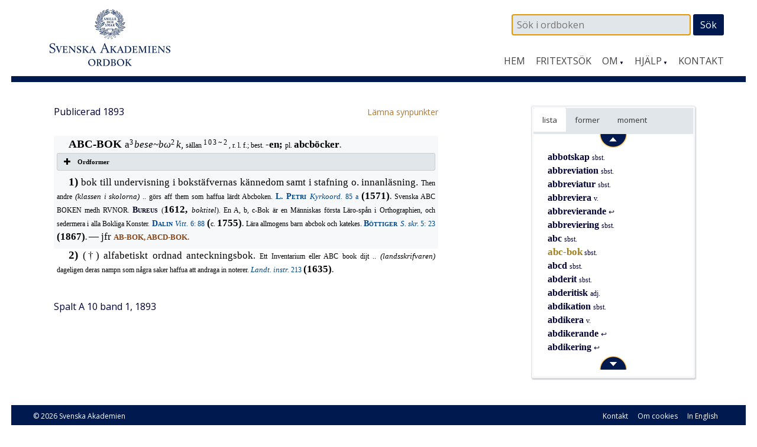

--- FILE ---
content_type: text/html; charset=UTF-8
request_url: https://www.saob.se/artikel/?unik=A_0001-0024.dADL
body_size: 7730
content:

<!DOCTYPE html>
<!--[if IE 7]>
<html class="ie ie7" lang="sv-SE">
<![endif]-->
<!--[if IE 8]>
<html class="ie ie8" lang="sv-SE">
<![endif]-->
<!--[if !(IE 7) & !(IE 8)]><!-->
<html lang="sv-SE">
<!--<![endif]-->
<head>
<meta charset="UTF-8" />
<meta name="viewport" content="width=device-width, initial-scale=1">
<link rel="profile" href="http://gmpg.org/xfn/11" />
<!-- title =  -->

<title>abc-bok | SAOB</title>
<link rel='dns-prefetch' href='//fonts.googleapis.com' />
<link rel='stylesheet' id='modal-css'  href='https://www.saob.se/source/modal.css' type='text/css' media='all' />
<link rel='stylesheet' id='sbi_styles-css'  href='https://www.saob.se/wp-content/plugins/instagram-feed/css/sbi-styles.min.css?ver=6.6.1' type='text/css' media='all' />
<link rel='stylesheet' id='parent-style-css'  href='https://www.saob.se/wp-content/themes/spacious-pro/style.css?ver=4.9.8' type='text/css' media='all' />
<link rel='stylesheet' id='spacious_style-css'  href='https://www.saob.se/wp-content/themes/ordbok/style.css?ver=4.9.8' type='text/css' media='all' />
<link rel='stylesheet' id='spacious-genericons-css'  href='https://www.saob.se/wp-content/themes/spacious-pro/genericons/genericons.css?ver=3.3.1' type='text/css' media='all' />
<link rel='stylesheet' id='spacious_googlefonts-css'  href='//fonts.googleapis.com/css?family=Open+Sans&#038;ver=4.9.8' type='text/css' media='all' />
<link rel='stylesheet' id='tablepress-default-css'  href='https://www.saob.se/wp-content/plugins/tablepress/css/default.min.css?ver=1.8' type='text/css' media='all' />
<script type='text/javascript' src='https://www.saob.se/wp-includes/js/jquery/jquery.js?ver=1.12.4'></script>
<script type='text/javascript' src='https://www.saob.se/wp-includes/js/jquery/jquery-migrate.min.js?ver=1.4.1'></script>
<script type='text/javascript' src='https://www.saob.se/source/jquery.modal.min.js'></script>
<script type='text/javascript' src='https://www.saob.se/wp-content/themes/spacious-pro/js/spacious-custom.js?ver=4.9.8'></script>
<link rel='https://api.w.org/' href='https://www.saob.se/wp-json/' />
<link rel="EditURI" type="application/rsd+xml" title="RSD" href="https://www.saob.se/xmlrpc.php?rsd" />
<meta name="generator" content="WordPress 4.9.8" />
<link rel="alternate" type="application/json+oembed" href="https://www.saob.se/wp-json/oembed/1.0/embed?url=https%3A%2F%2Fwww.saob.se%2Fartikel%2F" />
<link rel="alternate" type="text/xml+oembed" href="https://www.saob.se/wp-json/oembed/1.0/embed?url=https%3A%2F%2Fwww.saob.se%2Fartikel%2F&#038;format=xml" />
<link rel="shortcut icon" href="https://www.saob.se/wp-content/uploads/2015/09/favicon.ico" type="image/x-icon" />		<style type="text/css"> blockquote { border-left: 3px solid #001a50; }
			.spacious-button, input[type="reset"], input[type="button"], input[type="submit"], button { background-color: #001a50; }
			.previous a:hover, .next a:hover { 	color: #001a50; }
			a { color: #001a50; }
			#site-title a:hover { color: #001a50; }
			.main-navigation ul li.current_page_item a, .main-navigation ul li:hover > a { color: #001a50; }
			.main-navigation ul li ul { border-top: 1px solid #001a50; }
			.main-navigation ul li ul li a:hover, .main-navigation ul li ul li:hover > a, .main-navigation ul li.current-menu-item ul li a:hover { color: #001a50; }
			.site-header .menu-toggle:hover { background: #001a50; }
			.main-small-navigation li:hover { background: #001a50; }
			.main-small-navigation ul > .current_page_item, .main-small-navigation ul > .current-menu-item { background: #001a50; }
			.main-navigation a:hover, .main-navigation ul li.current-menu-item a, .main-navigation ul li.current_page_ancestor a, .main-navigation ul li.current-menu-ancestor a, .main-navigation ul li.current_page_item a, .main-navigation ul li:hover > a  { color: #001a50; }
			.small-menu a:hover, .small-menu ul li.current-menu-item a, .small-menu ul li.current_page_ancestor a, .small-menu ul li.current-menu-ancestor a, .small-menu ul li.current_page_item a, .small-menu ul li:hover > a { color: #001a50; }
			#featured-slider .slider-read-more-button { background-color: #001a50; }
			#controllers a:hover, #controllers a.active { background-color: #001a50; color: #001a50; }
			.breadcrumb a:hover { color: #001a50; }
			.tg-one-half .widget-title a:hover, .tg-one-third .widget-title a:hover, .tg-one-fourth .widget-title a:hover { color: #001a50; }
			.pagination span { background-color: #001a50; }
			.pagination a span:hover { color: #001a50; border-color: #001a50; }
			.widget_testimonial .testimonial-post { border-color: #001a50 #EAEAEA #EAEAEA #EAEAEA; }
			.call-to-action-content-wrapper { border-color: #EAEAEA #EAEAEA #EAEAEA #001a50; }
			.call-to-action-button { background-color: #001a50; }
			#content .comments-area a.comment-permalink:hover { color: #001a50; }
			.comments-area .comment-author-link a:hover { color: #001a50; }
			.comments-area .comment-author-link span { background-color: #001a50; }
			.comment .comment-reply-link:hover { color: #001a50; }
			.nav-previous a:hover, .nav-next a:hover { color: #001a50; }
			#wp-calendar #today { color: #001a50; }
			.widget-title span { border-bottom: 2px solid #001a50; }
			.footer-widgets-area a:hover { color: #001a50 !important; }
			.footer-socket-wrapper .copyright a:hover { color: #001a50; }
			a#back-top:before { background-color: #001a50; }
			.read-more, .more-link { color: #001a50; }
			.post .entry-title a:hover, .page .entry-title a:hover { color: #001a50; }
			.entry-meta .read-more-link { background-color: #001a50; }
			.entry-meta a:hover, .type-page .entry-meta a:hover { color: #001a50; }
			.single #content .tags a:hover { color: #001a50; }
			.widget_testimonial .testimonial-icon:before { color: #001a50; }
			a#scroll-up { background-color: #001a50; }
			#search-form span { background-color: #001a50; }
			.widget_featured_posts .tg-one-half .entry-title a:hover { color: #001a50; }
			.woocommerce a.button, .woocommerce button.button, .woocommerce input.button, .woocommerce #respond input#submit, .woocommerce #content input.button, .woocommerce-page a.button, .woocommerce-page button.button, .woocommerce-page input.button, .woocommerce-page #respond input#submit, .woocommerce-page #content input.button { background-color: #001a50; }
			.woocommerce a.button:hover,.woocommerce button.button:hover,.woocommerce input.button:hover,.woocommerce #respond input#submit:hover,.woocommerce #content input.button:hover,.woocommerce-page a.button:hover,.woocommerce-page button.button:hover,.woocommerce-page input.button:hover,.woocommerce-page #respond input#submit:hover,.woocommerce-page #content input.button:hover { background-color: #001a50; }
			#content .wp-pagenavi .current, #content .wp-pagenavi a:hover { background-color: #001a50; } #site-title a { font-family: "Open Sans"; } #site-description { font-family: "Open Sans"; } .main-navigation li, .small-menu li { font-family: "Open Sans"; } h1, h2, h3, h4, h5, h6 { font-family: "Open Sans"; } body, button, input, select, textarea, p, .entry-meta, .read-more, .more-link, .widget_testimonial .testimonial-author, #featured-slider .slider-read-more-button { font-family: "Open Sans"; } .main-navigation ul li ul li a, .main-navigation ul li ul li a, .main-navigation ul li.current-menu-item ul li a, .main-navigation ul li ul li.current-menu-item a, .main-navigation ul li.current_page_ancestor ul li a, .main-navigation ul li.current-menu-ancestor ul li a, .main-navigation ul li.current_page_item ul li a { font-size: 14px; } #header-meta { background-color: #ffffff; } .entry-meta a, .type-page .entry-meta a { color: #999999; } .footer-widgets-wrapper { background-color: #ffffff; } .footer-socket-wrapper .copyright, .footer-socket-wrapper .copyright a { color: #ffffff; } #colophon .small-menu a { color: #e0e0e0; } .footer-socket-wrapper { background-color: #001a50; }</style>
				<style type="text/css">#colophon .small-menu a {
    color: #FFFFFF;
}
.home .more-link {
    color: rgb(174,120,52);
    font-size: 16px;
    /* font-weight: 700; */
}
/* Rubriker i högerpanelen */
.widget-title span {
    border: none;
}
/* Länkar på vanliga sidor. */
.page #primary a {
    color: rgb(174,120,52);
    /* font-weight: 700; */
}
#primary table a small {
/*    color: rgb(174,120,52); */
    font-size: 14px;
    font-weight: 400;
}
.page #primary a:hover {
    text-decoration: underline;
}
.footer-socket-wrapper .copyright a:hover {
    color: #e1e1e1;
}</style>
			<style type="text/css">
			#site-title a {
			color: #333366;
		}
		#site-description {
			color: #333366;
		}
		</style>
	<style type="text/css" id="custom-background-css">
body.custom-background { background-color: #ffffff; }
</style>
<meta name="keywords" content="abc-bok,SAOB" />
<meta name="description" content="abc-bok - SAOB" />
<link href="https://www.saob.se/wp-content/themes/ordbok/cust-meny.css" rel="stylesheet" type="text/css" />
		<style type="text/css" id="wp-custom-css">
			.rawcontent > div.secd {
	padding-left: 12px;
  border-left: 10px solid;
	/*border-color: #e0e0eb;*/
	border-color: #e0e0f0;
}
.hanv .LitenRubrik,
.hanv .Formstil {
	color: saddlebrown;
}
/* Formulär, ge enkel style. */
.wpforms-container {
	border: #e0e0e0 solid 2px;
	margin-top: 20px;
	/*background: #DBDAD5;*/
	font-weight: 400;
}
@media screen and (min-width: 400px) {
	.wpforms-container {
		padding: 20px 10px 50px 10px;
	}
}
.wpforms-container .wpforms-field-label {
    font-weight: 400 !important;
}
.wpforms-field input, .wpforms-field textarea {
	border: darkslategray solid 1px;
}
.wpforms-submit {
    color: white;
    background-color: #001A50;
    border: 1px solid #001a50;
    width: 100px;
		padding: 4px;
}
.wpforms-container .wpforms-required-label {
    color: #402010 !important;
}		</style>
	
<!-- Matomo -->
<script type="text/javascript">
 var _paq = window._paq = window._paq || [];
 /* tracker methods like "setCustomDimension" should be called before "trackPageView" */
 _paq.push(['trackPageView']);
 _paq.push(['enableLinkTracking']);
 (function() {
 var u="//statistik.svenskaakademien.se/";
 _paq.push(['setTrackerUrl', u+'matomo.php']);
 _paq.push(['setSiteId', '1']);
 var d=document, g=d.createElement('script'), s=d.getElementsByTagName('script')[0];
 g.type='text/javascript'; g.async=true; g.src=u+'matomo.js'; s.parentNode.insertBefore(g,s);
 })();
</script>
<!-- End Matomo Code -->

</head>

<body class="page-template page-template-page-templates page-template-contact page-template-page-templatescontact-php page page-id-10 custom-background ">
<div id="page" class="hfeed site">
		<header id="masthead" class="site-header clearfix">

					<div id="header-meta" class="clearfix">
				<div class="inner-wrap">
										<nav class="small-menu" class="clearfix">
							    			</nav>
				</div>
			</div>
				
		
		<div id="header-text-nav-container">
			<div class="inner-wrap">
				
				<div id="header-text-nav-wrap" class="clearfix">
					<div id="header-left-section">
													<div id="header-logo-image">
								<a href="https://www.saob.se/" title="SAOB" rel="home"><img src="https://www.saob.se/wp-content/uploads/2017/01/svord7.png" alt="SAOB" width="258" height="100"></a>
							</div><!-- #header-logo-image -->
											</div><!-- #header-left-section -->
					<div id="header-right-section">
														
						<div id="header-right-sidebar" class="clearfix">
						<aside id="search-2" class="widget widget_search"><form action="https://www.saob.se/artikel/" role="search" method="get" id="seekform" class="seekform" name="ssearch">
    <div class="seekbox">
      <input type="text" value="" name="seek" id="seeker" placeholder=" Sök i ordboken"/>
      <input type="submit" id="seeksubmit" value="Sök" />
      <input type="hidden" name="pz" value="1">
    </div>
</form><!-- .searchform --></aside>		
						</div>
												<nav id="site-navigation" class="main-navigation" role="navigation">
							<h1 class="menu-toggle">Meny</h1>
							<div class="menu-huvudmeny-container"><ul id="menu-huvudmeny" class="menu"><li id="menu-item-152" class="menu-item menu-item-type-post_type menu-item-object-page menu-item-home menu-item-152"><a href="https://www.saob.se/">Hem</a></li>
<li id="menu-item-145" class="menu-item menu-item-type-post_type menu-item-object-page menu-item-145"><a href="https://www.saob.se/fritextsok/">Fritextsök</a></li>
<li id="menu-item-217" class="menu-item menu-item-type-custom menu-item-object-custom menu-item-has-children menu-item-217"><a href="#">Om</a>
<ul class="sub-menu">
	<li id="menu-item-139" class="menu-item menu-item-type-post_type menu-item-object-page menu-item-139"><a href="https://www.saob.se/om/">Om ordboken</a></li>
	<li id="menu-item-140" class="menu-item menu-item-type-post_type menu-item-object-page menu-item-140"><a href="https://www.saob.se/om/redaktionen/">Redaktionen</a></li>
	<li id="menu-item-257" class="menu-item menu-item-type-post_type menu-item-object-page menu-item-257"><a href="https://www.saob.se/om/om-webbplatsen/">Om webbplatsen</a></li>
	<li id="menu-item-142" class="menu-item menu-item-type-post_type menu-item-object-page menu-item-142"><a href="https://www.saob.se/om/historik/">Historik</a></li>
	<li id="menu-item-151" class="menu-item menu-item-type-post_type menu-item-object-page menu-item-151"><a href="https://www.saob.se/om/saob-ar-inte-saol/">SAOB är inte SAOL</a></li>
	<li id="menu-item-1249" class="menu-item menu-item-type-custom menu-item-object-custom menu-item-1249"><a target="_blank" href="https://saob.bokorder.se/sv-SE/Shop/Buyall">Köp SAOB</a></li>
</ul>
</li>
<li id="menu-item-218" class="menu-item menu-item-type-custom menu-item-object-custom menu-item-has-children menu-item-218"><a href="#">Hjälp</a>
<ul class="sub-menu">
	<li id="menu-item-148" class="menu-item menu-item-type-post_type menu-item-object-page menu-item-148"><a href="https://www.saob.se/hjalp/uppbyggnad/">Att läsa ordboken</a></li>
	<li id="menu-item-1351" class="menu-item menu-item-type-post_type menu-item-object-page menu-item-1351"><a href="https://www.saob.se/hjalp/uttal/">Uttal</a></li>
	<li id="menu-item-146" class="menu-item menu-item-type-post_type menu-item-object-page menu-item-146"><a href="https://www.saob.se/hjalp/">Sökhjälp</a></li>
	<li id="menu-item-149" class="menu-item menu-item-type-post_type menu-item-object-page menu-item-149"><a href="https://www.saob.se/hjalp/faq/">Vanliga frågor</a></li>
	<li id="menu-item-1107" class="menu-item menu-item-type-post_type menu-item-object-page menu-item-1107"><a href="https://www.saob.se/hjalp/forkortning/">Förkortningar</a></li>
	<li id="menu-item-1477" class="menu-item menu-item-type-post_type menu-item-object-page menu-item-1477"><a href="https://www.saob.se/hjalp/kallforteckningen-som-pdf/">Källförteckning</a></li>
</ul>
</li>
<li id="menu-item-173" class="menu-item menu-item-type-post_type menu-item-object-page menu-item-173"><a href="https://www.saob.se/kontakt/">Kontakt</a></li>
</ul></div>						</nav>					
			    	</div><!-- #header-right-section --> 
			    	
			   </div><!-- #header-text-nav-wrap -->
			</div><!-- .inner-wrap -->
		</div><!-- #header-text-nav-container -->

		
			</header>
			<div id="main" class="clearfix">
		<div class="inner-wrap">
		
	<div id="primary">
		<div id="content" class="clearfix">
			
				
<article id="post-10" class="post-10 page type-page status-publish hentry">
		<div class="entry-content clearfix">
		<table style="width: 100%; border: 0px none;"><tr><td style="border: 0px none; padding-left: 0px;"><small>Publicerad 1893</small>
</td><td style="border: 0px none; text-align: right; padding-right: 0px;"> &nbsp; <a target="_blank" style="text-align: right;" href="/synpunkter/?bug=abc-bok sbst.&amp;unik=A_0001-0024.dADL&amp;spalt=A10"><small>L&auml;mna synpunkter</small></a></td></tr></table>
<div class="rawcontent">
<div class="jamn">
<span class="StorRubrik indent">ABC-BOK </span><span class="StorAntikva">a</span><span class="upphojd">3</span><span class="StorKursiv">bese~b&#x3c9;</span><span class="upphojd">2</span><span class="StorKursiv">k, </span><span class="LitenAntikva">sällan </span><span class="upphojd">103~2</span><span class="LitenAntikva">, r. l. f.; best. </span><span class="Formstil">-en; </span><span class="LitenAntikva">pl. </span><span class="Formstil">abcböcker</span><span class="LitenRubrik">.</span></div>
<div class="su-accordion">
<div class="su-spoiler su-spoiler-style-fancy su-spoiler-icon-plus su-spoiler-closed">
<div class="su-spoiler-title">
<span class="su-spoiler-icon"> </span>Ordformer</div>
<div class="su-spoiler-content su-clearfix">
<div>
<span class="LitenRubrik">(</span><span class="Formstil">abece&#xb4;bok </span><span class="Forfattarstil">Weste. </span><span class="Formstil">abcebok </span><a class="slink" href="/source/mr.php?id=2950" rel="modal:open" title="Sahlstedt — Svensk ordbok med latinsk uttolkning."><span class="Forfattarstil">Sahlstedt</span></a><span class="Forfattarstil"> </span><span class="Formstil">(1773)</span><span class="LitenRubrik">. </span><span class="LitenAntikva">pl. </span><span class="Formstil">abc böker </span><a class="slink" href="/source/mr.php?id=8369" rel="modal:open" title="Bureus — Sumlen. Där uthi ähro åtskillighe collectaneer, som uth..."><span class="Forfattarstil">Bureus </span><span class="LitenKursiv">Suml. </span><span class="LitenAntikva">28</span></a><span class="LitenAntikva"> </span><span class="Formstil">(</span><span class="LitenAntikva">c. </span><span class="Formstil">1600)</span><span class="LitenRubrik">; </span><a class="slink" href="/source/mr.php?id=2144" rel="modal:open" title="Swedberg — America illuminata, skrifwen och vtgifwen af thes bisko..."><span class="Forfattarstil">Swedberg </span><span class="LitenKursiv">Amer. </span><span class="LitenAntikva">85</span></a><span class="LitenAntikva"> (</span><span class="LitenKursiv">cit. fr. </span><span class="Formstil">1714</span><span class="LitenAntikva">). </span><span class="Formstil">abceböcker </span><a class="slink" href="/source/mr.php?id=2950" rel="modal:open" title="Sahlstedt — Svensk ordbok med latinsk uttolkning."><span class="Forfattarstil">Sahlstedt</span></a><span class="Forfattarstil"> </span><span class="Formstil">(1773)</span><span class="LitenRubrik">)</span></div>
</div>
</div>
</div>
<div class="jamn">
<span class="StorRubrik indent" id="M_A1_10131">1) </span><span class="StorAntikva">bok till undervisning i bokstäfvernas kännedom samt i stafning o. innanläsning. </span><span class="LitenAntikva">Then andre </span><span class="LitenKursiv">(klassen i skolorna) </span><span class="LitenAntikva">.. görs aff them som haffua lärdt Abcboken. </span><a class="slink" href="/source/mr.php?id=1128" rel="modal:open" title="Petri — Then swenska kyrkeordningen."><span class="Forfattarstil">L. Petri </span><span class="LitenKursiv">Kyrkoord. </span><span class="LitenAntikva">85 a</span></a><span class="LitenAntikva"> </span><span class="Formstil">(1571)</span><span class="LitenRubrik">. </span><span class="LitenAntikva">Svenska ABC BOKEN medh RVNOR. </span><span class="Forfattarstil">Bureus </span><span class="LitenAntikva">(</span><span class="Formstil">1612, </span><span class="LitenKursiv">boktitel</span><span class="LitenAntikva">). En A, b, c-Bok är en Människas första Läro-spån i Orthographien, och sedermera i alla Bokliga Konster. </span><a class="slink" href="/source/mr.php?id=2821" rel="modal:open" title="von Dalin — Framledne hof-cancellerens och riddarens af kongl. maj:..."><span class="Forfattarstil">Dalin </span><span class="LitenKursiv">Vitt. </span><span class="LitenAntikva">6: 88</span></a><span class="LitenAntikva"> </span><span class="Formstil">(</span><span class="LitenAntikva">c. </span><span class="Formstil">1755)</span><span class="LitenRubrik">. </span><span class="LitenAntikva">Lära allmogens barn abcbok och katekes. </span><a class="slink" href="/source/mr.php?id=6074" rel="modal:open" title="Böttiger — Samlade skrifter. 1–6."><span class="Forfattarstil">Böttiger </span><span class="LitenKursiv">S. skr. </span><span class="LitenAntikva">5: 23</span></a><span class="LitenAntikva"> </span><span class="Formstil">(1867)</span><span class="LitenRubrik">. </span><span class="StorAntikva">&#x2014; jfr </span><a class="hanv" href="/artikel/?unik=A_0001-0005.nmG7#U_A1_3589" title="AB-BOK"><span class="LitenRubrik">AB-BOK,</span></a><span class="LitenRubrik"> </span><a class="hanv" href="/artikel/?unik=A_0001-0025.K4NJ#U_A1_10701" title="ABCD-BOK"><span class="LitenRubrik">ABCD-BOK.</span></a></div>
<div class="udda">
<span class="StorRubrik indent" id="M_A1_10294">2) </span><span class="StorAntikva">(&#x2020;) alfabetiskt ordnad anteckningsbok. </span><span class="LitenAntikva">Ett Inventarium eller ABC book dijt .. </span><span class="LitenKursiv">(landsskrifvaren) </span><span class="LitenAntikva">dageligen deras nampn som några saker haffua att andraga in noterer. </span><a class="slink" href="/source/mr.php?id=5834" rel="modal:open" title="Samling af instructioner för högre och lägre tjenstemän..."><span class="LitenKursiv">Landt. instr. </span><span class="LitenAntikva">213</span></a><span class="LitenAntikva"> </span><span class="Formstil">(1635)</span><span class="LitenRubrik">.</span></div>
</div>


<p> &nbsp; </p>
<p><small>Spalt A 10  band 1, 1893</small></p>


<div class="su-spoiler su-spoiler-style-fancy su-spoiler-icon-plus utesluten su-spoiler-closed"><div class="su-spoiler-title"><span class="su-spoiler-icon"></span>Webbansvarig</div><div class="su-spoiler-content su-clearfix" style="display:none">admin_saob@svenskaakademien.se</div></div>			</div>
	<footer class="entry-meta-bar clearfix">	        			
		<div class="entry-meta clearfix">
       			</div>
	</footer>
	</article>


			
		</div><!-- #content -->
	</div><!-- #primary -->
	
	
<div id="secondary">
			
		<!-- fixed widget --><aside id="text-11" class="widget widget_text">			<div class="textwidget"><div class="su-tabs su-tabs-style-default" data-active="1"><div class="su-tabs-nav"><span class=" noskroll" data-url="" data-target="blank"><span title='Intilliggande artiklar i alfabetisk ordning.'>lista</span> </span><span class=" skroll" data-url="" data-target="blank"><span title='Uppslagsformer inom denna artikel.'>former</span> </span><span class=" skroll" data-url="" data-target="blank"><span title='Uppslagsordets indelning i betydelser.'>moment</span></span></div><div class="su-tabs-panes"><div class="su-tabs-pane su-clearfix noskroll">
<div id="navi-div"><div class="navi-div navi-top"><a href="/artikel/?unik=A_0001-0018.TWNA" class="navi-knapp" unik="A_0001-0018.TWNA" dir="up"><img class="navi-span" src="/wp-content/themes/ordbok/images/up_arrow.png" alt="Upp" /></a></div> &nbsp; <span class="dotz">&nbsp;</span><a class="titlez" href="/artikel/?unik=A_0001-0018.TWNA&amp;pz=5">abbotskap <span class="casez">sbst.</span></a><br>
 &nbsp; <span class="dotz">&nbsp;</span><a class="titlez" href="/artikel/?unik=A_0001-0019.UqIe&amp;pz=5">abbreviation <span class="casez">sbst.</span></a><br>
 &nbsp; <span class="dotz">&nbsp;</span><a class="titlez" href="/artikel/?unik=A_0001-0020.DXX1&amp;pz=5">abbreviatur <span class="casez">sbst.</span></a><br>
 &nbsp; <span class="dotz">&nbsp;</span><a class="titlez" href="/artikel/?unik=A_0001-0021.9C12&amp;pz=5">abbreviera <span class="casez">v.</span></a><br>
 &nbsp; <span class="dotz">&nbsp;</span><a class="titlez" href="/artikel/?unik=A_0001-0021.9C12.0004&amp;pz=5">abbrevierande <span class="casez"> &#x21a9;</span></a><br>
 &nbsp; <span class="dotz">&nbsp;</span><a class="titlez" href="/artikel/?unik=A_0001-0022.61VI&amp;pz=5">abbreviering <span class="casez">sbst.</span></a><br>
 &nbsp; <span class="dotz">&nbsp;</span><a class="titlez" href="/artikel/?unik=A_0001-0023.2RQ9&amp;pz=5">abc <span class="casez">sbst.</span></a><br>
 &nbsp; <span class="dotz">&nbsp;</span><span class='zelection'>abc-bok</span> <span class="casez">sbst.</span><br>
 &nbsp; <span class="dotz">&nbsp;</span><a class="titlez" href="/artikel/?unik=A_0001-0025.K4NJ&amp;pz=5">abcd <span class="casez">sbst.</span></a><br>
 &nbsp; <span class="dotz">&nbsp;</span><a class="titlez" href="/artikel/?unik=A_0001-0027.3CX3&amp;pz=5">abderit <span class="casez">sbst.</span></a><br>
 &nbsp; <span class="dotz">&nbsp;</span><a class="titlez" href="/artikel/?unik=A_0001-0028.05Lm&amp;pz=5">abderitisk <span class="casez">adj.</span></a><br>
 &nbsp; <span class="dotz">&nbsp;</span><a class="titlez" href="/artikel/?unik=A_0001-0029.z3Tj&amp;pz=5">abdikation <span class="casez">sbst.</span></a><br>
 &nbsp; <span class="dotz">&nbsp;</span><a class="titlez" href="/artikel/?unik=A_0001-0030.gvIZ&amp;pz=5">abdikera <span class="casez">v.</span></a><br>
 &nbsp; <span class="dotz">&nbsp;</span><a class="titlez" href="/artikel/?unik=A_0001-0030.gvIZ.0005&amp;pz=5">abdikerande <span class="casez"> &#x21a9;</span></a><br>
 &nbsp; <span class="dotz">&nbsp;</span><a class="titlez" href="/artikel/?unik=A_0001-0030.gvIZ.0006&amp;pz=5">abdikering <span class="casez"> &#x21a9;</span></a><br>
<div class="navi-div navi-bottom"><a href="/artikel/?unik=A_0001-0030.gvIZ.0006" class="navi-knapp" unik="A_0001-0030.gvIZ.0006" dir="dn"><img class="navi-span" src="/wp-content/themes/ordbok/images/down_arrow.png" alt="Ned" /></a></div></div></div>
<div class="su-tabs-pane su-clearfix skroll">
 &nbsp; <br />
 &nbsp; <span class="dotz">&nbsp;</span><a class="titlez" href="/artikel/?unik=A_0001-0024.dADL#U_A1_10051">abc-bok</a><br>
</div>
<div class="su-tabs-pane su-clearfix skroll">
 &nbsp; <br />
<small> &nbsp; abc-bok</small><br>
<a class="titlez" href="/artikel/?unik=A_0001-0024.dADL#M_A1_10131"> &nbsp; &nbsp; &nbsp; &nbsp; &nbsp; 1</a><br>
<a class="titlez" href="/artikel/?unik=A_0001-0024.dADL#M_A1_10294"> &nbsp; &nbsp; &nbsp; &nbsp; &nbsp; 2</a><br>
</div></div></div></div>
		</aside>	</div>	
	

		</div><!-- .inner-wrap -->
	</div><!-- #main -->	
			<footer id="colophon" class="clearfix">	
			
	
			<div class="footer-socket-wrapper clearfix">
				<div class="inner-wrap">
					<div class="footer-socket-area">
						<div class="copyright">© 2026 <a href="http://www.svenskaakademien.se/">Svenska Akademien</a></div>						<nav class="small-menu" class="clearfix">
							<div class="menu-fotmeny-container"><ul id="menu-fotmeny" class="menu"><li id="menu-item-283" class="menu-item menu-item-type-post_type menu-item-object-page menu-item-283"><a href="https://www.saob.se/kontakt/">Kontakt</a></li>
<li id="menu-item-272" class="menu-item menu-item-type-post_type menu-item-object-page menu-item-272"><a href="https://www.saob.se/cookies/">Om cookies</a></li>
<li id="menu-item-64" class="menu-item menu-item-type-post_type menu-item-object-page menu-item-64"><a href="https://www.saob.se/in-english/">In English</a></li>
</ul></div>		    			</nav>
					</div>
				</div>
			</div>			
		</footer>
		<a href="#masthead" id="scroll-up"></a>	
	</div><!-- #page -->
	<!-- Instagram Feed JS -->
<script type="text/javascript">
var sbiajaxurl = "https://www.saob.se/wp-admin/admin-ajax.php";
</script>
<link rel='stylesheet' id='font-awesome-css'  href='//netdna.bootstrapcdn.com/font-awesome/4.4.0/css/font-awesome.min.css?ver=4.4.0' type='text/css' media='all' />
<link rel='stylesheet' id='su-box-shortcodes-css'  href='https://www.saob.se/wp-content/plugins/shortcodes-ultimate/assets/css/box-shortcodes.css?ver=4.9.9' type='text/css' media='all' />
<script type='text/javascript' src='https://www.saob.se/wp-includes/js/jquery/ui/core.min.js?ver=1.11.4'></script>
<script type='text/javascript' src='https://www.saob.se/wp-includes/js/jquery/ui/widget.min.js?ver=1.11.4'></script>
<script type='text/javascript' src='https://www.saob.se/wp-includes/js/jquery/ui/position.min.js?ver=1.11.4'></script>
<script type='text/javascript' src='https://www.saob.se/wp-includes/js/jquery/ui/menu.min.js?ver=1.11.4'></script>
<script type='text/javascript' src='https://www.saob.se/wp-includes/js/wp-a11y.min.js?ver=4.9.8'></script>
<script type='text/javascript'>
/* <![CDATA[ */
var uiAutocompleteL10n = {"noResults":"Inga resultat funna.","oneResult":"1 resultat funnet. Anv\u00e4nda piltangenterna f\u00f6r att navigera upp och ner.","manyResults":"%d resultat funna. Anv\u00e4nda piltangenterna f\u00f6r att navigera upp och ner.","itemSelected":"Objekt valt."};
/* ]]> */
</script>
<script type='text/javascript' src='https://www.saob.se/wp-includes/js/jquery/ui/autocomplete.min.js?ver=1.11.4'></script>
<script type='text/javascript'>
/* <![CDATA[ */
var MyAcSearch = {"url":"https:\/\/www.saob.se\/wp-admin\/admin-ajax.php"};
var MyScrollList = {"ajaxurl":"https:\/\/www.saob.se\/wp-admin\/admin-ajax.php"};
var MyTable = {"ajaxurl":"https:\/\/www.saob.se\/wp-admin\/admin-ajax.php"};
/* ]]> */
</script>
<script type='text/javascript' src='https://www.saob.se/wp-content/themes/ordbok/js/saob.js?ver=1.0'></script>
<script type='text/javascript' src='https://www.saob.se/wp-content/themes/spacious-pro/js/navigation.js?ver=4.9.8'></script>
<script type='text/javascript'>
var q2w3_sidebar_options = new Array();
q2w3_sidebar_options[0] = { "sidebar" : "spacious_contact_page_sidebar", "margin_top" : 0, "margin_bottom" : 40, "stop_id" : "", "screen_max_width" : 750, "screen_max_height" : 0, "width_inherit" : false, "refresh_interval" : 0, "window_load_hook" : false, "disable_mo_api" : false, "widgets" : ['text-11'] };
</script>
<script type='text/javascript' src='https://www.saob.se/wp-content/plugins/q2w3-fixed-widget/js/q2w3-fixed-widget.min.js?ver=5.0.4'></script>
<script type='text/javascript' src='https://www.saob.se/wp-includes/js/wp-embed.min.js?ver=4.9.8'></script>
<script type='text/javascript'>
/* <![CDATA[ */
var su_other_shortcodes = {"no_preview":"This shortcode doesn't work in live preview. Please insert it into editor and preview on the site."};
/* ]]> */
</script>
<script type='text/javascript' src='https://www.saob.se/wp-content/plugins/shortcodes-ultimate/assets/js/other-shortcodes.js?ver=4.9.9'></script>


<!-- Shortcodes Ultimate custom CSS - begin -->
<style type='text/css'>
.su-tabs {
	box-shadow: 1px 2px 2px rgba(0,0,51,0.2);
/*	background: rgba(102,153,204,0.2); */
/*	border: solid 1px rgba(0,0,51,0.3); */
	background: #F6F8FA;
	border: solid 1px #E0E0E0;
}
@media screen and (max-width: 767px) {
    .su-tabs-nav span.su-tabs-current {
    	border-bottom: 1px solid #e1e6ea;
	}
}
/* Tab-panelen på artikelsidan */
.su-tabs-pane {
    padding-top: 0px;
    padding-bottom: 0px;
}
.su-tabs-nav span {
    margin-right: 0px;
}
/* Boxar kring formparentes, etymologi */
.su-spoiler {
    background-color: #FFFFFF;
}
.su-spoiler {
	/*
    box-shadow: 1px 1px 5px rgba(0,0,51,0.5);
    border: solid 1px rgba(102,153,204,0.9);
    */
	background-color: #e1e6ea;
}
.su-spoiler-style-fancy > .su-spoiler-title {
	background-color: #e1e6ea;
    color: #000000;
}
.su-spoiler-style-fancy > .su-spoiler-content {
    border-radius: 3px;
}
.su-spoiler-style-fancy {
	border-radius: 3px;
}
.su-spoiler-content {
    background-color: #FFFFFF;

}
.textwidget .su-row {
    margin-bottom: 0px;
}
@media only screen and (max-width: 990px) {
	.abbrow .su-column {
		width: 100% !important;
		margin: 0 0 1.5em 0 !important;
		float: none !important;
	}
	.abbrow .su-column:last-child {
		margin-bottom: 0 !important;
	}
}

</style>
<!-- Shortcodes Ultimate custom CSS - end -->


</body>
</html><!-- WP Super Cache is installed but broken. The constant WPCACHEHOME must be set in the file wp-config.php and point at the WP Super Cache plugin directory. -->